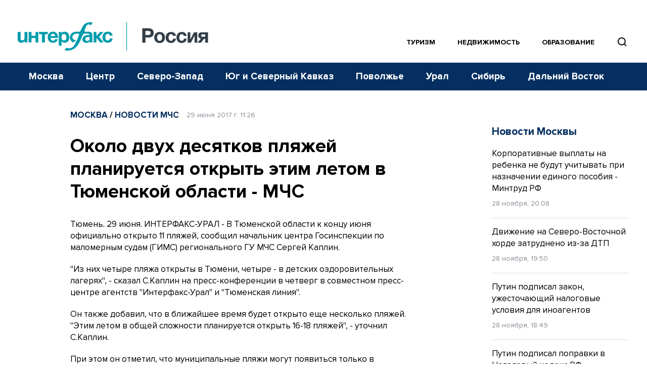

--- FILE ---
content_type: text/html; charset=utf-8
request_url: https://www.google.com/recaptcha/api2/anchor?ar=1&k=6LcvZI4aAAAAAOTOzIbqbgEB_AfhjPLhObEGCEfv&co=aHR0cHM6Ly93d3cuaW50ZXJmYXgtcnVzc2lhLnJ1OjQ0Mw..&hl=en&v=TkacYOdEJbdB_JjX802TMer9&size=normal&anchor-ms=20000&execute-ms=15000&cb=5c7leic41qx2
body_size: 46408
content:
<!DOCTYPE HTML><html dir="ltr" lang="en"><head><meta http-equiv="Content-Type" content="text/html; charset=UTF-8">
<meta http-equiv="X-UA-Compatible" content="IE=edge">
<title>reCAPTCHA</title>
<style type="text/css">
/* cyrillic-ext */
@font-face {
  font-family: 'Roboto';
  font-style: normal;
  font-weight: 400;
  src: url(//fonts.gstatic.com/s/roboto/v18/KFOmCnqEu92Fr1Mu72xKKTU1Kvnz.woff2) format('woff2');
  unicode-range: U+0460-052F, U+1C80-1C8A, U+20B4, U+2DE0-2DFF, U+A640-A69F, U+FE2E-FE2F;
}
/* cyrillic */
@font-face {
  font-family: 'Roboto';
  font-style: normal;
  font-weight: 400;
  src: url(//fonts.gstatic.com/s/roboto/v18/KFOmCnqEu92Fr1Mu5mxKKTU1Kvnz.woff2) format('woff2');
  unicode-range: U+0301, U+0400-045F, U+0490-0491, U+04B0-04B1, U+2116;
}
/* greek-ext */
@font-face {
  font-family: 'Roboto';
  font-style: normal;
  font-weight: 400;
  src: url(//fonts.gstatic.com/s/roboto/v18/KFOmCnqEu92Fr1Mu7mxKKTU1Kvnz.woff2) format('woff2');
  unicode-range: U+1F00-1FFF;
}
/* greek */
@font-face {
  font-family: 'Roboto';
  font-style: normal;
  font-weight: 400;
  src: url(//fonts.gstatic.com/s/roboto/v18/KFOmCnqEu92Fr1Mu4WxKKTU1Kvnz.woff2) format('woff2');
  unicode-range: U+0370-0377, U+037A-037F, U+0384-038A, U+038C, U+038E-03A1, U+03A3-03FF;
}
/* vietnamese */
@font-face {
  font-family: 'Roboto';
  font-style: normal;
  font-weight: 400;
  src: url(//fonts.gstatic.com/s/roboto/v18/KFOmCnqEu92Fr1Mu7WxKKTU1Kvnz.woff2) format('woff2');
  unicode-range: U+0102-0103, U+0110-0111, U+0128-0129, U+0168-0169, U+01A0-01A1, U+01AF-01B0, U+0300-0301, U+0303-0304, U+0308-0309, U+0323, U+0329, U+1EA0-1EF9, U+20AB;
}
/* latin-ext */
@font-face {
  font-family: 'Roboto';
  font-style: normal;
  font-weight: 400;
  src: url(//fonts.gstatic.com/s/roboto/v18/KFOmCnqEu92Fr1Mu7GxKKTU1Kvnz.woff2) format('woff2');
  unicode-range: U+0100-02BA, U+02BD-02C5, U+02C7-02CC, U+02CE-02D7, U+02DD-02FF, U+0304, U+0308, U+0329, U+1D00-1DBF, U+1E00-1E9F, U+1EF2-1EFF, U+2020, U+20A0-20AB, U+20AD-20C0, U+2113, U+2C60-2C7F, U+A720-A7FF;
}
/* latin */
@font-face {
  font-family: 'Roboto';
  font-style: normal;
  font-weight: 400;
  src: url(//fonts.gstatic.com/s/roboto/v18/KFOmCnqEu92Fr1Mu4mxKKTU1Kg.woff2) format('woff2');
  unicode-range: U+0000-00FF, U+0131, U+0152-0153, U+02BB-02BC, U+02C6, U+02DA, U+02DC, U+0304, U+0308, U+0329, U+2000-206F, U+20AC, U+2122, U+2191, U+2193, U+2212, U+2215, U+FEFF, U+FFFD;
}
/* cyrillic-ext */
@font-face {
  font-family: 'Roboto';
  font-style: normal;
  font-weight: 500;
  src: url(//fonts.gstatic.com/s/roboto/v18/KFOlCnqEu92Fr1MmEU9fCRc4AMP6lbBP.woff2) format('woff2');
  unicode-range: U+0460-052F, U+1C80-1C8A, U+20B4, U+2DE0-2DFF, U+A640-A69F, U+FE2E-FE2F;
}
/* cyrillic */
@font-face {
  font-family: 'Roboto';
  font-style: normal;
  font-weight: 500;
  src: url(//fonts.gstatic.com/s/roboto/v18/KFOlCnqEu92Fr1MmEU9fABc4AMP6lbBP.woff2) format('woff2');
  unicode-range: U+0301, U+0400-045F, U+0490-0491, U+04B0-04B1, U+2116;
}
/* greek-ext */
@font-face {
  font-family: 'Roboto';
  font-style: normal;
  font-weight: 500;
  src: url(//fonts.gstatic.com/s/roboto/v18/KFOlCnqEu92Fr1MmEU9fCBc4AMP6lbBP.woff2) format('woff2');
  unicode-range: U+1F00-1FFF;
}
/* greek */
@font-face {
  font-family: 'Roboto';
  font-style: normal;
  font-weight: 500;
  src: url(//fonts.gstatic.com/s/roboto/v18/KFOlCnqEu92Fr1MmEU9fBxc4AMP6lbBP.woff2) format('woff2');
  unicode-range: U+0370-0377, U+037A-037F, U+0384-038A, U+038C, U+038E-03A1, U+03A3-03FF;
}
/* vietnamese */
@font-face {
  font-family: 'Roboto';
  font-style: normal;
  font-weight: 500;
  src: url(//fonts.gstatic.com/s/roboto/v18/KFOlCnqEu92Fr1MmEU9fCxc4AMP6lbBP.woff2) format('woff2');
  unicode-range: U+0102-0103, U+0110-0111, U+0128-0129, U+0168-0169, U+01A0-01A1, U+01AF-01B0, U+0300-0301, U+0303-0304, U+0308-0309, U+0323, U+0329, U+1EA0-1EF9, U+20AB;
}
/* latin-ext */
@font-face {
  font-family: 'Roboto';
  font-style: normal;
  font-weight: 500;
  src: url(//fonts.gstatic.com/s/roboto/v18/KFOlCnqEu92Fr1MmEU9fChc4AMP6lbBP.woff2) format('woff2');
  unicode-range: U+0100-02BA, U+02BD-02C5, U+02C7-02CC, U+02CE-02D7, U+02DD-02FF, U+0304, U+0308, U+0329, U+1D00-1DBF, U+1E00-1E9F, U+1EF2-1EFF, U+2020, U+20A0-20AB, U+20AD-20C0, U+2113, U+2C60-2C7F, U+A720-A7FF;
}
/* latin */
@font-face {
  font-family: 'Roboto';
  font-style: normal;
  font-weight: 500;
  src: url(//fonts.gstatic.com/s/roboto/v18/KFOlCnqEu92Fr1MmEU9fBBc4AMP6lQ.woff2) format('woff2');
  unicode-range: U+0000-00FF, U+0131, U+0152-0153, U+02BB-02BC, U+02C6, U+02DA, U+02DC, U+0304, U+0308, U+0329, U+2000-206F, U+20AC, U+2122, U+2191, U+2193, U+2212, U+2215, U+FEFF, U+FFFD;
}
/* cyrillic-ext */
@font-face {
  font-family: 'Roboto';
  font-style: normal;
  font-weight: 900;
  src: url(//fonts.gstatic.com/s/roboto/v18/KFOlCnqEu92Fr1MmYUtfCRc4AMP6lbBP.woff2) format('woff2');
  unicode-range: U+0460-052F, U+1C80-1C8A, U+20B4, U+2DE0-2DFF, U+A640-A69F, U+FE2E-FE2F;
}
/* cyrillic */
@font-face {
  font-family: 'Roboto';
  font-style: normal;
  font-weight: 900;
  src: url(//fonts.gstatic.com/s/roboto/v18/KFOlCnqEu92Fr1MmYUtfABc4AMP6lbBP.woff2) format('woff2');
  unicode-range: U+0301, U+0400-045F, U+0490-0491, U+04B0-04B1, U+2116;
}
/* greek-ext */
@font-face {
  font-family: 'Roboto';
  font-style: normal;
  font-weight: 900;
  src: url(//fonts.gstatic.com/s/roboto/v18/KFOlCnqEu92Fr1MmYUtfCBc4AMP6lbBP.woff2) format('woff2');
  unicode-range: U+1F00-1FFF;
}
/* greek */
@font-face {
  font-family: 'Roboto';
  font-style: normal;
  font-weight: 900;
  src: url(//fonts.gstatic.com/s/roboto/v18/KFOlCnqEu92Fr1MmYUtfBxc4AMP6lbBP.woff2) format('woff2');
  unicode-range: U+0370-0377, U+037A-037F, U+0384-038A, U+038C, U+038E-03A1, U+03A3-03FF;
}
/* vietnamese */
@font-face {
  font-family: 'Roboto';
  font-style: normal;
  font-weight: 900;
  src: url(//fonts.gstatic.com/s/roboto/v18/KFOlCnqEu92Fr1MmYUtfCxc4AMP6lbBP.woff2) format('woff2');
  unicode-range: U+0102-0103, U+0110-0111, U+0128-0129, U+0168-0169, U+01A0-01A1, U+01AF-01B0, U+0300-0301, U+0303-0304, U+0308-0309, U+0323, U+0329, U+1EA0-1EF9, U+20AB;
}
/* latin-ext */
@font-face {
  font-family: 'Roboto';
  font-style: normal;
  font-weight: 900;
  src: url(//fonts.gstatic.com/s/roboto/v18/KFOlCnqEu92Fr1MmYUtfChc4AMP6lbBP.woff2) format('woff2');
  unicode-range: U+0100-02BA, U+02BD-02C5, U+02C7-02CC, U+02CE-02D7, U+02DD-02FF, U+0304, U+0308, U+0329, U+1D00-1DBF, U+1E00-1E9F, U+1EF2-1EFF, U+2020, U+20A0-20AB, U+20AD-20C0, U+2113, U+2C60-2C7F, U+A720-A7FF;
}
/* latin */
@font-face {
  font-family: 'Roboto';
  font-style: normal;
  font-weight: 900;
  src: url(//fonts.gstatic.com/s/roboto/v18/KFOlCnqEu92Fr1MmYUtfBBc4AMP6lQ.woff2) format('woff2');
  unicode-range: U+0000-00FF, U+0131, U+0152-0153, U+02BB-02BC, U+02C6, U+02DA, U+02DC, U+0304, U+0308, U+0329, U+2000-206F, U+20AC, U+2122, U+2191, U+2193, U+2212, U+2215, U+FEFF, U+FFFD;
}

</style>
<link rel="stylesheet" type="text/css" href="https://www.gstatic.com/recaptcha/releases/TkacYOdEJbdB_JjX802TMer9/styles__ltr.css">
<script nonce="ynM_wuEE88DzfhDWU9_Kqg" type="text/javascript">window['__recaptcha_api'] = 'https://www.google.com/recaptcha/api2/';</script>
<script type="text/javascript" src="https://www.gstatic.com/recaptcha/releases/TkacYOdEJbdB_JjX802TMer9/recaptcha__en.js" nonce="ynM_wuEE88DzfhDWU9_Kqg">
      
    </script></head>
<body><div id="rc-anchor-alert" class="rc-anchor-alert"></div>
<input type="hidden" id="recaptcha-token" value="[base64]">
<script type="text/javascript" nonce="ynM_wuEE88DzfhDWU9_Kqg">
      recaptcha.anchor.Main.init("[\x22ainput\x22,[\x22bgdata\x22,\x22\x22,\[base64]/MjU1OmY/[base64]/[base64]/[base64]/[base64]/bmV3IGdbUF0oelswXSk6ST09Mj9uZXcgZ1tQXSh6WzBdLHpbMV0pOkk9PTM/bmV3IGdbUF0oelswXSx6WzFdLHpbMl0pOkk9PTQ/[base64]/[base64]/[base64]/[base64]/[base64]/[base64]/[base64]\\u003d\x22,\[base64]\\u003d\x22,\x22wrITw5FBw6PDkn/[base64]/Dq8KJw7PDtg/CvcKCw5rCh0rDqsKewqQVTVdeAk4mwp3DpcO3azjDqhETXsOWw69qw5kAw6dRIXnCh8OZI17CrMKBF8OXw7bDvQ5yw7/CrEd1wqZhwprDkRfDjsOqwqFEGcK5woHDrcOZw6fCnMKhwop9BwXDsBlWa8O+wofCk8K4w6PDgMKEw6jCh8KqPcOaSEPCosOkwqwgIUZ8BcOfIH/CkMKkwpLCi8OPYcKjwrvDt2/DkMKGwqXDjld2w4vCrMK7MsOqDMOWVF9gCMKnSy1vJgTClXV9w6NwPwlcG8OIw4/DvEnDu1TDtMOjGMOGWsO8wqfCtMKIwp3CkCczw7JKw70SZmccwrPDncKrN3AZSsOdwrRJQcKnwr3ClTDDlsKWP8KTeMKBasKLWcKow7ZXwrJgw58Pw643wrELeQHDgxfCg1Rvw7Atw6k8PC/CqsKBwoLCrsOGFXTDqQjDj8KlwrjChRJVw7rDpMKqK8KdZsOkwqzDpVFMwpfCqDbDtsOSwpTCrMK0FMKyMC01w5DCkXtIwogowoVWO05WbHPDtMORwrRBRCZLw6/CqSXDijDDvxYmPndELQAvwrR0w4fCisOCwp3Cn8KRZcOlw5clwp0fwrE6wofDksOJwqnDhsKhPsKdIDs1W1RKX8O4w71fw7MLwrc6wrDCghY+bG9Ud8KLCsKBSlzCp8OYYG5Fwo/CocOHwqPCnHHDlWPChMOxwpvCscKxw5M/wqrDkcOOw5rCgy92OMKowqjDrcKvw7oqeMO5w5fCscOAwoAuDsO9EgLCg08ywq3Cg8OBLH/Djz1Ww5JhZCpkTXjChMO+UjMDw6pCwoMoUi5NakEkw5jDoMKJwoVvwoYfBnUPTsKyPBhQCcKzwpPCqMKNWMO4QMOOw4rCtMKVDMObEsKEw7cLwroHwpDCmMKnw5gVwo5qw6fDscKDI8K7bcKBVwnDsMKNw6AQIEXCosOENG3DrzDDkXLCqX4fbz/ClSDDnWduNFZ5bsOCdMOLw4B2J2XCgz9cB8KDSiZUwq0Jw7bDusKAFsKgwrzCkMKrw6Nyw61EJcKSEEvDrcOMaMODw4TDjx/[base64]/wr0oSTTDosKDb0A2w6jCjMOaw7/ClsKWVsOWwrN6JkvCj8ObRXw/w4TCghDCi8KWw5nDi07DokPCv8Oyb2NiCcKnw5oaV0TDhsKcwpwKNlvCgMKURsKAPDAwQcKTLBc3OMKIR8KjYHMyY8K0w5LCrMKhKMKNQzUvw4TDsAENw7TCpw7CgsK4w54VAXfCiMKVbcK5DsOiYMKZLztPw48rw6/DqxrDsMONJkDCnMKYw5/Ds8KYE8KMNBMgCsKQw5PDuQZkQEYSw5/[base64]/[base64]/[base64]/DvsKHwpUSw7EqMsKLUW7Cv2A9a8KLw6fDkFVZBk1Ow4bDkAxewqUuwoPCuUrDlUBDH8K9UETCpMKSwrIXSnvDowHCgxtmwpnDlcK+WcOHw6R5w4zCucKEMlwVM8OMw4DCpcKhQsO1ZxTDhmMDQ8K4w4fCqARJw5g8wpkrfXXDocOzdjfDmn5SecO3w4IoVWbCnn/DvcKTw5zDozjCtsKBw6RGwo7DlyBXKko1AFJDw70zw4XClTbCrSjDj054w4FqAHwqEDzDo8OYHcOew4oSBy5ERz7DucKYb2pLY2sDTMOZcsKIBRFWciTCk8OoYsKICUdWQgR6TwQiwp/DrXVhB8K5wobCvwnCqyxiw60swoExTWgsw6jCplzCu23DssKIw7t7w6cgV8OYw7EGwp/CscKBK3/DoMOddMKpD8KHw6bDi8Opw63CsWLDjygLASnCkCF8HGjCucO/w7ctwpTDjMK0wovDgQkfwrMaa27Dhyx+wqrDixbDo3hRwoLDqWPDoA/Cp8KHw4IGXsO+OcKfwonDocKWQzsdw5jDgcKvIw08K8KEZxnCsyQGwq3Cuml2WcOdwrlJEzbDpl9nw5XDtcOAwpYewrhJwq/DvsOmwoBhIXDCnDtLwrtsw7HCisObT8K2w7/Dk8KKIjpKw6gAN8KLBhXDnWtBcV3Cl8O7VUHDusOlw7LDlW0Ewr/Co8Ohw6IYw4jCucOQw5jCrsKhGcK1fFIcS8O1w7kqRnfCjcOAwq7DrBvDjMOzw6bCksKlcEt6axjCiCrCuMKkQD/DohzCkDvDucOBw698wrt5w7/CnsKWwrvCnMKtUEnDmsKtw6t9LAE1woUBasOnLcOWFsKowp8NwqrDp8OSwqFje8O7w7rDvyMcw4jDlsO0AcOpwqFqLsKIS8KwMcKpZ8ONwpjCq0vDgsKcacKpSQHDqRjDvmp2w5p4w6rDoVDCl3DCrMKacsOzcybDusO5JcKcCMOcKCDClcO/wqXDn3l+K8OEOMKcw67Dn2DDlcOewrXCqMK2X8KHw6jCv8Oww6PDnA0PEsKFasO7DCxKRMOFBjjCjjfDtcOAIcOKWMKcw63Dk8KbBHLCnMKDwpvCvQRsw7nCnUBgTsOzSyx+w4rDlQTDvsKvw5vDvsOnw6sGI8OGwr3DvsKUPsOOwpoSwojDrcK/wobDgMKJExA6wrtdYXfDrn7Cq3fCih3Dq0HDr8OFRw4Fw7DCp3PDm0UkWBTCt8OEHsO5w7DCsMKAY8Okw7/DqsKsw41VXF0+VUQraSQxw5jDi8OBwrLDvFkBWwgSwq/CmD5yVMOjVxlTRsOhF2MafhXCrcOtwoYkKlXDiGrDlH3CtsOjfsOsw7kOfcOLw7PDszvChgLCs3nDr8KJKWQwwoR+wofCuFzDtx4Fw4IRLSs7XsKiL8OyworDo8OleELDj8K2Z8O+wpEITcKqw4cqw6PCjR4DXsK/ew5bF8Ofwoxnw4jDmifCkw8AKGDCjcKEwrMdwqXCrl/CjsKmwphKw7kSDHbCrgRAwoPCq8KJPMKHw45Mwpl9VMO6IHAMwo7CszbDusO/w6YkV14BTlzCp3DCkXEXw7fDo0DCg8OOWALCp8KbUWTCr8OaDl9sw7DDu8OQw7PDkMO6OA4fS8Oaw6RUNApnwqU+ecK3LsKbwr8oesO8cxQ/[base64]/[base64]/Ck0sqPwQzwpwsSgfDsXvCoFdEw4/Dj2h1JcO4w5rDucKqwpdHw57DmkRwFMOSWcOZwq0Xwq7DgsKZw73DoMKSw6HDqMK3fEvDiV5GW8OEKAtjMsOgHMK6w7vDn8OpZlTCrlLChl/[base64]/BsOSWcKGw50zwo1WwpfCgcO0TB53VsK0w7rCvlTDpXtzF8KsByUHNBDDh18FQF3DkCfCv8O9w4fClUw8wrrCpEcFQV9kCMKowrs4w6lww6NYA0/ClF4lwr1BfXvCij3DpDLDoMOpw7TCnQxeXMK5w5HDmsO9D3wKUg1/[base64]/Dg8O0fCE3VsOhwqHCvlonwpMScMOvw5/Ck8KUwozClEzCrGIUcWhVX8KsBcOhUMKRRsKgwpdOw4VJw7Ywe8Orw41xBsKeKG5hRMKuwpQ4w6jCg1Qbexplw65GwpzCrBZ0wpHDvMO2SiEyUcKqOX/CtAvCl8KhfcOEAUjDok/ClMK3X8OuwqpNwqTDvcK7IlXCocOpcVl2wr9UZzrCt3jDrArCjkPCqDRtwrQjwowIw6ZjwrE2w57DkMKrS8KcBsOVw5rCi8OawqJJSMOyKgPCkcK/w7TCtsKowoYSM3PCgFzDqcOQNTsZw5LDh8KTTEvCt1DDjxpKw43CjcOATTpqEmUdwog5w6bCgDQ+w6lFasOmwps8w407wpPCtyRgw41MwoHCmUFmDMKDAMKCLm7DjD9qRMOYwqhZwpHCozJdwrRiwrsOdMKcw6Nuw5TDkcKrwr86amrCp2fCgsKsYkLCqMKgGk/CjMOcw6clITMreS4Sw7MeaMOXO29RTSlCKsKODsKXw5cOMQLDjmwew4AiwpB/w6bCtWvCmcOKAl5vFMKZSEJTCBXDjxE2dsKiw6sjPsK6Q3nDlDkpFVLDlcOjw4vCncKJw6rCijXDs8K+FxjCgMO0w7vDo8Kfw75GCAQnw6BdEsKuwp1/w4sdKcKcJjvDoMKjw5vDpcOJwoXCjlVyw5k7DsOlw6zDuSjDq8OoCMO7w4Bfw5oXw41CwpRyRU/DlFcEw4RzTsOVw4BcP8Kxf8ONMzBEwoPDhwzCn0rCglbDjkHCkm/[base64]/DosK3wrvDpi5/wobCi8Kvwol4w4x6w4PDnEcAAH7CvMOjfcO5w5J3w7TDhi7CjF8Rw59+w5zChjLDmXpJIcOOJVzDs8OIHwXDsykGAcK4woDDicKHXMKzMjFgw7hLD8Knw4XCqMKLw7jCnMKMThUkwqjCoBFzI8K/w6XCtCg3HnDDvsK9woBIw4PDpHdvIMKZwpnCun/DhE9KwqXDgcO4woPCj8Ojw4M9TsO5YgMxF8O5FmIWBUBfwo/DhnhQw7Vyw5h6w6zDgFtBwr3CuW0vwrRHw5ogXyzDlcKnwrZtw7pLBh5Gw4xCw7bCgsKmYwVXETbDjkfCq8KcwprDiHYcw4hHwoTDoCfCg8Kyw6jCtyNhw597wpwjSMKMw7bDl0HDoCAEImA9wozCsAPChTDCkgxowrbDjSnCtxkiw7Y+w6LDuhDCpMKbbsKMwo/[base64]/ClMOFw7FWAHfCqB/DsMOhw4o6w67DrsOYQwzDhMOmw5UnX8Kjw6/[base64]/w5Z3MmBhwoodEg7Clg/DnsO8GGDCpmPDhSZtJ8OewoXDuGsxwo7ClcK+OA0vw7jDs8OZesKHMDPDtz3Ckx1IwpkORz/CmsK2w5E5Qg3DmD7DjsKzaULCvMKWMDRIU8KNCBZKwo3DusOjHEcMw7UsRgIbwrpsGRbCgcKUwr8GZsOew77Dk8OyNiTCtsORw7zDqjrDksO3w6Q6w4gIclvCusKODMOBcB/[base64]/Ck8OuRsKxw7EnworCtXMjFSYcIMKeFjgFHMO0CMK9eyDDmwnDjcKNZwtqwq4vw7FDwpbDpMOSEFQ1S8OIw4XChDTCvAnClMKKw43CoXEITQ4Cw6JKwqbDox3CnWrCjVdCw7fCnBfDlwnCvFTDvMO/w694w4NOBzXDhMKlw5JEwrQhKMO0w5HDncOIw6vCnyB0wr/[base64]/DshpPNEgLSANGRzZYwo5tXxfDkWnCqMKXw7PCkTlBalLDujkpLmjCpcOcw6kmU8KjfFIvwpZuWE15w4HDtMOHw5/Cqx8Swol0RGAXwod7wp7ClTxMwrZWOsKjw5zCi8OMw7plw7htM8OIwoLCo8KxG8OJwoHDpCDDmw/CgMKbwqzDhBYSLg9CwqHDtA7Dh8KxJx3ChR1Lw4LDnwfCjyELw5Fuwp/DncOcw4JtwonCjBDDvcO1w74HHVRtwr9+AMKpw57Cv2DDuGfCnxHCsMODwqgmwo/DksKJw6zCqBVTPcKQwpzDjMK3woo7LkjDnsOgwrAID8Kcw6LDm8O6w6PDqMO1w6vDoQjCmMKpwrY8wrdqw6I/[base64]/DmXQuZMKyOcKMWFvCjnHCp1jDpXldanjCmxgZw7bDkXLChHJCX8K0w6TDn8OPw7nCvj5fHcKcPGobw4hqw5jDlxHClsKtw585w7nDscOuXsOVCcKlRMKUUcOgwqogY8OCMks6eMKUw4PDu8OgwrfCg8K/[base64]/[base64]/DjDZIHsOvwqw5wpzCs0/DiBLCl8O/w6zCuhvCicOswobDo3DDqsO0wpHCk8OOwpPDikJoeMOzw4Iiw5HCocOdHkXCscOUElzDjxjDuzRywrfDijTDt3XDvcK6Hl/Cr8KRw6Q3YMOJOlE6GTfCrWEuwqcAEQnDjR/DvcOOwrh0w4F+w7Q6PMKZwrl3bMKWwrEkKmIZw6DDmMOWJMOISA8Wwo1LecKQw61aYC0/w5/DgsO+woVtaT7DmcO+HcO3w4bCg8KTw7bCjw/CjsKlRT3DlmXDm0vDqTApIMKBworDujjCt2lESS7Dukcuwo3Dh8KOEX4PwpBPwokew6XDhMO1w4paw6EswofClcKHI8OIAsKiP8Kuw6fCk8KlwrlhaMOOVz0vw4PCg8OdbVNUGWN+ZlI9wqDCil01RAUdbVTDni/DiTzCtHMhwqfDojsWw63CjzzDg8OHw7kdVDYzGsO7AkbDpsKpwrkyZlDDvncxw4TDs8KgWsO7BivDgS06w5IwwrMKMMOIHsOSw6bCssOLwrp8GQNZcVjDhzvDoSbDiMOjw5gmVcKmwofDtXEmPGLDmx7DhcKbw5/DgTMFw7DCpcOUIcO7EmY2w4rCuGMFw71cZcOowr/ChGLCj8Krwpt/PsOdw7LCmQDDpBHDhcKdMXBrwp81F0VCAsK8w68oOwrDhsOWw4Aaw4DDm8KUGDovwpNNwqrDl8KSUAx6UMKnI1R4wogTwq/Dv3EbGMKGw44rJGJhPSpgHh9PwrYjYcKCAsOSTnLCq8OoVi/Dg3bCuMOXOMOuIlUzSsOaw6pIXMODWgPDo8O/[base64]/[base64]/Dt8KxwqFQR19BwrUTQsO8wo1kR8OswqHDlFkLfHE8w6cRwrc2PEcwfMOeUsKWKC/CmMOrwqXCrRtdLsKZC1QcwpvCmcOsLsKgJcOZwq1SwoTCjDMmwrkBXl3Dj0sgw6dwQnvCs8OjWW59ZAbDjMOoTQjCrhDDjzondyJRwp3Du0/[base64]/w7rCnlfDo8O7UsOCwpYSNW4fw4AewpoeQcKmw6kOPCcUw7XCjV4PaMOjVlTCpB11wrVnVSnDj8OKCMOjw5PCpkUdw7/CkMKUayzDg0FQw74FB8KQRMOpbgVyDsOqw57DvcKOJSZifT4DwpbClRrCu1jCo8OFazMsMMKCGcOtwr1GLsOJw67CuSvDjhTCiS/[base64]/DiS4owo7CuTpNG8KTUD18EWdiwrzCk8KACWtYWj7CpsKFwqlUw47CosOrIsOkaMKCwpPDkBtHKEDDnCYNw7xvw53DlsOgBjh5wrzCsWJDw5/[base64]/Ck3Qse8Oxw68xCyzCj2TCpGvDvMOGw5hIPD3CoMKew6LCrTlhbMKBw5LDnMKVG13DqcOrw60gHmRqw4cnw6/DncKMPMOJw5bCrMO3w5wWw7pkwrgAw6rDnMKnUMOHa1nCkcKfV0Q/[base64]/Ck8OzKcK5QsO0f8Kew5Q6wr/DpMKzNcO2wr8bCsKIHC3DrRt6w7/Cg8OxwphQw73DpcOiw6Qaf8KMdsKWIsK5cMO1WS7Dml0Ww5Vuwp/DpxZUwozCqsKMwoDDtSMOVsOhw7QYV18qw5d/w6tnJMKbWcK+w5nDrTcObMKDT07ClwZRw4N1RjPCmcKkw5QPwovCtcKLQXs1wq8YWRFwwq1+HcOEw51DZcOXw5vCjVg1woLDlMO0wqo3eT8+IsOpEyRjwq5uMcKMw6bCs8KRw5cTwqTDmzNKwr54wqB9QT4HOMOUKE/DsC3Cn8KWw4QOw4d1w4hceWx/GMK7AAnCg8KPUsOdCWhSRQTDsHppwr7DjH1WCMKWw5VcwrBSw5oLwoxDXHBjGcKnc8Okw4VlwoF8w7bDjsKdO8K7wrJqBDwPTsKPwoN8Vg0iYQ05wpbCmMOuEMK8ZcOiEDXCkh/CtcOGBcKVNkdkw4zDtcOyTcObwpQqbMKGI3PCr8Oxw53Cl0TCgx1zw5rCo8Oww5klZ15IMsKPIxfCskHCmkNCwpzDjcOzwojDjAbDuXB6JhxQVcKBwq8BO8OBw7kBwpddKMOdwrDDi8OzwooNw6TCtz9lKz3CqsOgw7J/UsKqw7vDmMKtw5fCmRdtwp9JQycPRHoqw650wpBNw7JcZcKjCcOAwr/[base64]/Co18tw6tNCsKvURrDulXCpsOSw7/DjcKke8KvwqUTwr/[base64]/DpcKbw6kUe8OiUi7CoMO3CmQpQQIswoBHwphGXmfDo8OuY0LDtcKbJXkmwpZdMsOAw7jCrQPChk/CnBLDlcKFw4PCgcOZS8K4ZDLDrHx2w58QN8OTw71sw7QBCcKfHkfDr8OMUsKXw6fDtcO+XkIYKMKawqTDmzN5wojCiBzDncOyP8OHTgzDhkfCoSzCtcOCFX3DswZrwo9hJE9UI8O5w5NDBsKow5HDrm/CrVnCosKsw6LDmi1pw4nDjwJmc8O9wpDDqT/CoX91worCs30vwofCvcKke8OQRsKzw4PCq3BSdQzDhGFGw75PTg3Dmz4IwrXClMKAWmM/wq57wqs8woMpw6kWDMO2RcOHwodmwrsAb2DDg3cgfsOww7bCjTBPwoAfwqrDisOyJcKUFcKwIn8KwoYQwpLCgsOmIcOAeU5xeMKTBBnDoBTDl27DisK2csOwwpk2esOww77CqwI8w6rCrsO2QsK6wpHCnS3DpVx/woo3w4cjwp9FwrQSw5lMUsKuF8KvwqbCvcONJMO2CSfDmlQtdsORw7LDtsO3w64xTcOiT8OTwrPDn8OCbHJEwrHCnQnDs8OeLMK0wpjCpxbCkj57esOoCCFTJMOpw7xLw6I1wobDrsObDi8kw6PChnLCu8KmKyElwqfCuzLCi8KAwq/DtUHCnzU8ChLDiyoxBMKiwqDClDDDqsOlAXnCmR1XAGtfTsO8GmLCv8OIwoNowoh4w71TAsKvwprDqsOtwpTDkUHCiE4XCcKSAcOnIFTCisOTWwYoV8OyRHhaEy3Dg8OIwr/DsCrCisKIw605w4EiwqcGwqI/VVrCqsKbNcKEPcORKMKNXsKFwpMuwpVcW3kpUUJmw5LDrBzDl3h2w7rDsMOqcws/FzDDusK9PQdVC8KdE2bCscKpQ1k9woJFw6jChMOyTVHCjgvDvsKcwqbCrMKwOTHCr2bDrm/CtMOSNn/CjTEpIgzCtggew6fDo8OzekzDlGF6w5nCpMObw7TChcK7O150elQzIcKkw6BmH8KoQmIkw6Z9wpnCjDHDkMOnw44HRGp6woN/w7p0w67DkkvCrsO7w6Unwrgsw7zDtzZdOUrDgCXCuTdKOAVAdMKpwqE2c8OVwqfCiMKCFsO2woXCrsO6D0hKHTLDqcOSw6wSbznDsVwSEgkuI8O6DQ/[base64]/[base64]/CgzjCusOZdcOmw5YrS8K8enk+L8Kow6U/wr7DuVXChcOUw6PDnsKKwrEgw6PCmUrDmsK5McKmw7TCiMKLw4fChk/CimVLS1XCny0gw4UGw5/CgiLCjcKCw5XDuWQaNcKYw7fDjMKrG8O/wqQiw5bDncOhw5vDpsO/wonDmsOuOkYlahojw4xubMOKAsKLVyxxWhlww6PDm8OowpVWwpzDkxUnwrUZwp/CvgHDmClsw5LDnBbCgcO/aShMICrCkcOoL8Oiwq43ZsKEwpjCvDbCkcKNKsOrJRXClSMFwpPDpAHCkD8ucMKIwrTDsCvCvsOLJsKFR1MbUcObw58oHirClCfCrlZ8B8OYV8OGwrPDoQTDkcOxQBvDhSnCmE8WT8KHwqLCuCDCnBrCrHzDkULDjnnDqDgzPWbCpMK/[base64]/[base64]/CkWUuQ8OILjENSsOoA8OhFDDCpwoqFEVXERwqL8KSw4xrw40mwqHDgMOlG8O/e8Oqw7rCpsKaaQ7ClsKRw4XDqwE7wotzw6DCtsKmD8KvCMKFNgtkw7Z1VcOlG1AawrLDkifDjQVUwp5ZbybDtsK9GmdHLQTDu8OmwrorLcKqw73CgsKEw6DDkUBYck7Dj8KRwrjDsQM6wpHDncK0wrg5wo/Cr8KPw6fCvsOvUCwbw6HCq3nDmg1gwp/CrcOEwpBqAsOEw49wc8KRw7A/McKaw6PCqMKibsKnJsKMw5HCmUTDusOAw6x2eMKMP8O1XMOSw7HCrMOdD8OfMwnDpwotw75aw5/DkMO7OsK6HcOHJ8OyP0kFHyPCkQHCocKLXG1Yw6VzwoTDgEUjaBfClkBnXcOKLsOnw4zDksOMwpDCigHCj23Ci3Rxw5jDtSrCrsO0wrPDlwvDrsKIwppow6BVwrg/wrcWHRrDrwLCpGEuw7rCni5BDsOZwrUkwqBkCcKaw4DClcOIOcOtwrHDuBXDihvCnC7DgMKcKjs4w71/[base64]/DuRZUw4MhHTZQG0ZQwpgPcmwCEUM7CnLCrBJlw6jDpQzCm8KywpfCgCxrBmk9wpPCglnDucO0wqxlw5RDw6fDv8KRwp09fEbCm8O9wqZ+wpxlwobCrMKYw6LDpkNNMRxXw65FOVsTfSfDi8KewrQvS0cMX3Uiwr/CsHLDribDsiHCoj3Dg8KdQTgpw4DDvSVwwq/CkMOKLmzDhsOvWMKwwpZlasKIw7VFGjXDglfDkVbDpERDwrNdw7MpYcOyw6xVwrACJxdpwrbCijfCnAYpw6ZgJwTCk8KoMRxcwpdxU8O2UsK9wojDmcKMJFtmwpxCwqU6AcKaw5dsJcOiw55/b8OSwpVHf8OgwroJPcO3B8O5DMKNBcOzVMKxOSfCkcOvw5FlwqzCpx/CpEvCsMKawqMvIX8pJXTCncOqwqTCixrCqsOiP8KGAwpfZsKAwpADBsO1w4guesOZwqMbW8O/[base64]/DsCTDv8O9FcK3wojCsDZQB1M5DCvDk8KpwotJw4BdwqEXGcKvBMKmwqbDiArCqQYjwrZ7S37Dq8KswoNCamJJIsORwqMWeMKEQUF8w5stwoNjNSXCr8Onw7rCmsO9HANDwqXDr8KHwq/DoQrDsWnDr2rCj8OSw41Zw6oXw4DDowrCrjofwq0DdijDi8KpJEPDnMKvH0DCucOOeMODZzDDr8K+w5/CtVYiD8Obw6jCvSYnwoMGwpbDggJmw7QyTn5TY8K/w454w7Qxwqo+I0oMw6oKwqkfQlhudMK2w5vDm2Qfwp9KCg44XCjCv8Oyw4cJVcOZNcKoKcOPFsOhwrbDjTBww5/[base64]/Dl13DvsOOBMOVY8KRNhwdwpTDvXErwpPDt3/CuMOfEsO+YwXDk8OEwqjDqMORwoglwp/DkcOKw6DCtS9RwpBaanzDjcKZwpfCucKkMSE+FRlCwp8HaMKgwo1iBcKOwrzDicOdw6HDpMK9w5MUw4PDqMOHwrlNwothwqbCtSI0CcKJU0dKwrbDgMOJw61AwoBYwqfDkBgIHsO/KMOTOU4CU39oClk7GSHCsQbDmyDCusKOwqUFwpHDjsKvVm9ALj1tw4pqOsOEwoXDksOWwoAmc8OXw74LQsOqwp1dKMOTMDfCn8KvXWPCr8OTZRw/[base64]/w7XDmCwTwprCkUhwwqnCssKpZMKow7jCpsKAWGHDt8KlZMKBNsOTw7RkesO0ZB/CssKjDx3CnMOnwqfDt8KFB8KEw7nClEXCnsOOC8K6wrN1XjrDucOGa8Oowqwmw5BXw5UMOsKNfVcmwrxEw6MoKsKcw7HCkmAYccKtTDBhw4TDnMOYwohGwrkmw6IswpDDjsKhUsKgDcO+wq4qworCj3nClcOnO05IY8K6P8K/VlN0VUbCgsOGecK5w6QuP8Kdwqt/[base64]/CgMKHw4jCisOkwpfCl8Kce8OHCMKBZcOvwqZ4wpZow5ZUw7LCvMO2wpQMIMKNHlnCuTjDj0bDpMKsw4TClHPCkcOybRsoUh/CkQnDgsOaD8KwbVfCm8KYXi0gXcOWfnnCqsKzEMOmw6pZQ08ew7jDqcO+wpbDlD4awq/[base64]/[base64]/Cqm/[base64]/wrovwoXDpzVdwqDCt1dRwrrDn8KrMyIAEMKAw6hOCQrDngnDnMKCwp0mwpfCpEHDr8Kfw4MCYgYWwp8Ow6fChsKUYcKmwpfDscOtw5oSw6PCqMOUwp8FL8KFwpoFw57Ctx5NPQ0cw5vDqHx6w5LCkcKSPsORwpZvIsOvWMOgwr8ewrrDvcOCwqzDsh/DjAPCtyTDgxbCosOLTmrDlMOLw4BzT1bDh3XCqT7DkSvDrzsAw6DCksOiIng6wrM/[base64]/CiArCisOxwq/CpsKjLl/DhgHDusKZRcOAPlY8KmQ1w7LDmsOLw58/wpN+w7pNwo1OZgECR1cvw67CljB+e8OtwprDvsOlSDXDuMOxX24pw79fKMOGw4fDicOtw6FSIngRwpZrJcK0D2jDp8KTwoNvw77DqsOsQcKUDcO7T8O8OMK2wrjDl8ONwrvDpA/Ck8OVQ8OjwrwuHFvDoBrCqcOaw5XCuMKhw7rCuH3ClMOOwrt0SsOiR8KsdVIIw65Aw7Qff3QRCMOJQxfDsinCscKoSlHClzXDhDkfV8OSw7fCnsOGw49Kw6lLw5VyesOPU8KaFMKFwo8xScKSwr4ULSXDn8KhLsK3wpXCnsOkHMKUPTnCimIXw7Q1ZmLCjGgGecKawo/Djz7CjhMjcsOVHDrDj3fCtsO5NsOcw6zDtQ4zRcOKZcK+wqo/w4TCpzLCuQVmw4zDuMKKW8OIH8Ouw7VFw4FTKsO4MgAbw7s/Iw/[base64]/Yw7CkUoJwpxtS8KLL8K/w4jDtXXDicKAwpzCvsKXwph6WsOOwrDClkoUw7nDocKEIQfCoAhrBAnCumXDncOYw597KQvDqG/[base64]/CmAfDg8ORDTHCmCbCl8O+w5NYwovClsKLHMK3w7AmESZawo/DjcKpIx9BA8OwYMO+fk3DisOqwrlIT8KhXBVRwqjCnsOoEsOEw5zChR7CuhoJGSgDIQ3Dp8K/woPDr3EeY8K4PcOpw63Dr8OxFMO2w7UGBcOBwqgewrJFwqjCusO9CsK/wqfDksK/[base64]/DoVbDmT1kwroiUibDq08zw5vCqREWwrfDg8O9w57DkUnDh8KLw4wZwoPDlMOnwpEYw7ITw43ChjDChMOvB2ctScKiNgVEMsO4wp/DjsOiw7LChcKaw6DDnsKgTXnDvsOLwpHDsMOJPkgrw655ODtwA8ObFMOma8Kvw7d0w5dhXz41w4/DoX8HwoJpw4nCrhURwo3ChMK2woLDogcaewxYQwbCu8OWDRg/[base64]/CjMOXDE1EYU/DicOUwoXCnRovU8Oqw6HCjB5QFwjDqgnDiXp/wpFwc8Kcw5fCnMOLAC8Qw7zClCfCkS51wpIiw7zCjWcMUBoSwrrCh8K4AcKqNxPDkXzDgcKgwpfDlmFCSMKkSHHDghvDqcOswp5/Wh/CscKdSjAJXDnDv8OBw59ZwpPDucK+w4/Ct8Kvw77ClzHChm8LLUFUw5jDtMO3KjPDocOgw5ZQwoHDvMKYwr3CiMOCwqvCn8OXwpTDuMKEHsOIMMOowqzCuSQmw4rCpXY7aMOKU1w/KsO/w6d0wrxMw4fDkMOiH2ElwpwCZsKKwrJxw5zCjWjCnnDCjUQjwqHCpGF1woNyGlLCvX/[base64]/Cj8Olw77ChDgLLcOoLMKxZi8+UGXCqHA6w7HDr8O9wp/Cs8KBw4DDucOrwropwrbDhBQwwokzDQRrSMK5w4fDsD7ChArChXJ+w7DCoMO6I2HCrglLcwrCnW/[base64]/CiUVGw7HDukZWVnYwWsOWa8KXwobDpMOfMsKdwrNcJ8Kpw6LDjsOXwpHDvMK9wpjCszfCsxXCsUI/PVLCg2zCsSbCmcOWI8KGbEodC3DCv8OXNSzDo8Ogw6TDisO4DSMXwpzDixLDnsK9w7Flw6oZCcKVCsKKRcKcBATDkGnCrcOyHmBvw7JHwqRpw4DDlQgbQhNsBcO5wrNrXAPCu8OERMOpEcK/w5Bhw53CrwjCrn/DljzCmsKtfsKOWEc4ExAYJsKGKMO8QsONIVNCw4nCuFHCusKKesOSwr/Cg8OBwow/csOzwovCkRzCisK2w77CuTUqw4huw6bDusOiw6jCtm/[base64]/CnMO+M8K8cGfDrDJZbcKfw4hXw7U5wobDrsOwwo3CmMK9EMO4QRnDpsKZwrrCpVp/[base64]/w7bDi8Kye8Oiwog+EzVDw6/DjsODw5Evw4nCg8KQHTHCuiTDqETCpMOicsOZw5gzwqtpw6VJwp5Yw78LwqXCpMK8KMKnwqPDoMOiFMKsb8KObMKrUMOjwpPCgX4+w75vwqQjwoTDh1LDimvCoCfDnkTDiQbCvBQII0wXwrnCghDDgsK2OTMeKBDDpMK/XgnCsyfDlDzCkMK5w6zDrsK0AGTDrhEIwqEew7BKwopGwoNTX8KtB0ZqKgjCosKAw5NCwoUqCcOowoJ/w5TDlCvCscKJf8K9w53CvMKNTsKvw4/[base64]/Cmz8YwprDgcOiwprCicK0wozCh8KuFsOhwoBOwpk/wo0Ow6vChhgNw5TCrybDq1HDojsMbcKYwrlZw5krLcO8wo3DtMK1byzDpgt0dyXCusO6GMKBwrTDr0LCh2UcWsKLw5Vrwq1MCDJkw4rDoMKBPMOFeMKPw59VwrvDhjzDhMK4ACbDoRnCqsO/w4hePjjDlWxCwrg8w7EaHHnDgcO0w5lwKnXCvsKhbybDhEkvwr7CmWLCrk7DpjAXwq7Dv0vDsRhzUEtrw5vCmibCmcKKKBJpbMONEFnCvcK+wrXDqSvCmMK3XG1hw5xjwrFufjbCjD7DlcODw44kw6vCiwnCgxV1wrvDgSF/[base64]/[base64]/DhsKTajZ2YsOcwrQfEC8td8O3w4bDgCnDusOhDMOSK8KCGcK6woEtd3hpcBpqKQhpwprCsFwTIX5Kw7Jrwos+w4TDvWBGCgITdUfDhsOcw4QDXGVCDMO2w6PDuCTDucKjOmzCvSwHFDdMw73CjQo2wo0IaVbCg8OIwpzCrzXCnwfDl3MMw6LDgcK7w78/w7NHaETCvsKuw6jDn8OmGcOwDsOAwplyw5YuewvDjMKBworDli8IeVPCsMO8W8Kcw7tbwoPCvE1CN8OxNMK1JmPCs00eNEPDoRfDg8OywodZSMKUQcKFw69uGcKkA8Omw6XDt1fCnsOww4wNT8OxbRk3P8O3w43DosOnw5jCv25Pw6hPwo7Cj0AqJiljw6/[base64]/CucKxIzY7Pk7Ct3rCjcKPw7LCisK+w7/CncOLN8KCw6/DnkfDmjTDnTc/w7DDr8K6YcKwD8KWPn4CwqJqwoskdTfDkRdvw7bCmSbCmGRUwpDCnkHCvAUHw6jDhCVdw5cvw6PCvzXDth1sw4LDnG4wMit3ImzDiD94NsK7dAbCgsOeGsKPwodAF8OuwrnClsO6wrfCnErDkCsvBjJJMHt/w7jCvyRESS/[base64]/DvcOZw5jCtsK0dMKlVz3DnXU2wqQiw5Rfw53CnjrDrcKgOzjDuAbDisOuwrXDqDrDjEvDrMOYwplAOizCmW0uwpRuw65wwoRId8OxKV5Hw4zCs8KPw6PClhPCjB3CjmDCumbCtzhjQcOuLVNTY8KswrzDiyczw77DuTvDo8K/dcKII1/CisKww4TCmxTDrhQtwo/CplwhEHprwpkMIcO8FsKmw6PCuVDCgnfCpcKvC8KnKxUNSCI3wrzDusKLw6bDvkVAQFfDkyYVUcKacAYoTEbDr1HDuhENwrBjwpEsZMOtwoVlw41dwrxheMOeCW40OlHCv03Ct2syQCsyXAbDhsK3w5Yuw4bDhsOPw4ppw7PCtMKUOhJ5wr/CownCq3dLfsOWfMKrwrvCh8KAwonCu8O8UnLDhcO8fXHDgz9YRlFQwqt5wqhiw7DCn8KGwpjDosOSwpsvHW/Dt15Uw43CisKNKiBGw4lIwqJWw7nCkcOXw7HDs8OxaztJwqgSwq5DfQTCpMKiw6sjwotowqllWhTDt8KoDHY/Lh/CncKED8OIwq7Ck8O5K8KdwpEUIMO/[base64]/wpTDplHDvjAewpdiScO9SsOvwpTCucKowpHCpGLDq8OBX8KwPcKIworDkktBdQJbbcKIVsKoJsKywrnDlsKH\x22],null,[\x22conf\x22,null,\x226LcvZI4aAAAAAOTOzIbqbgEB_AfhjPLhObEGCEfv\x22,0,null,null,null,0,[21,125,63,73,95,87,41,43,42,83,102,105,109,121],[7668936,608],0,null,null,null,null,0,null,0,1,700,1,null,0,\[base64]/tzcYADoGZWF6dTZkEg4Iiv2INxgAOgVNZklJNBoZCAMSFR0U8JfjNw7/vqUGGcSdCRmc4owCGQ\\u003d\\u003d\x22,0,0,null,null,1,null,0,1],\x22https://www.interfax-russia.ru:443\x22,null,[1,1,1],null,null,null,0,3600,[\x22https://www.google.com/intl/en/policies/privacy/\x22,\x22https://www.google.com/intl/en/policies/terms/\x22],\x22R2T0iRlSlgL2ibN7/DhEEhWxENDJabvN2iv3cI0ZfVI\\u003d\x22,0,0,null,1,1764373531659,0,0,[57],null,[117,75,150,250],\x22RC-CwHUCgX3mL4xXg\x22,null,null,null,null,null,\x220dAFcWeA71q4ya-8XUrYZ_KQzNO7ggslqqJ97EoCB2imW1eEz5vOeg_M2FK2G3YPQVibQCMhQVbQhwmdHtuUkKBFd10eYbco2Y6w\x22,1764456331698]");
    </script></body></html>